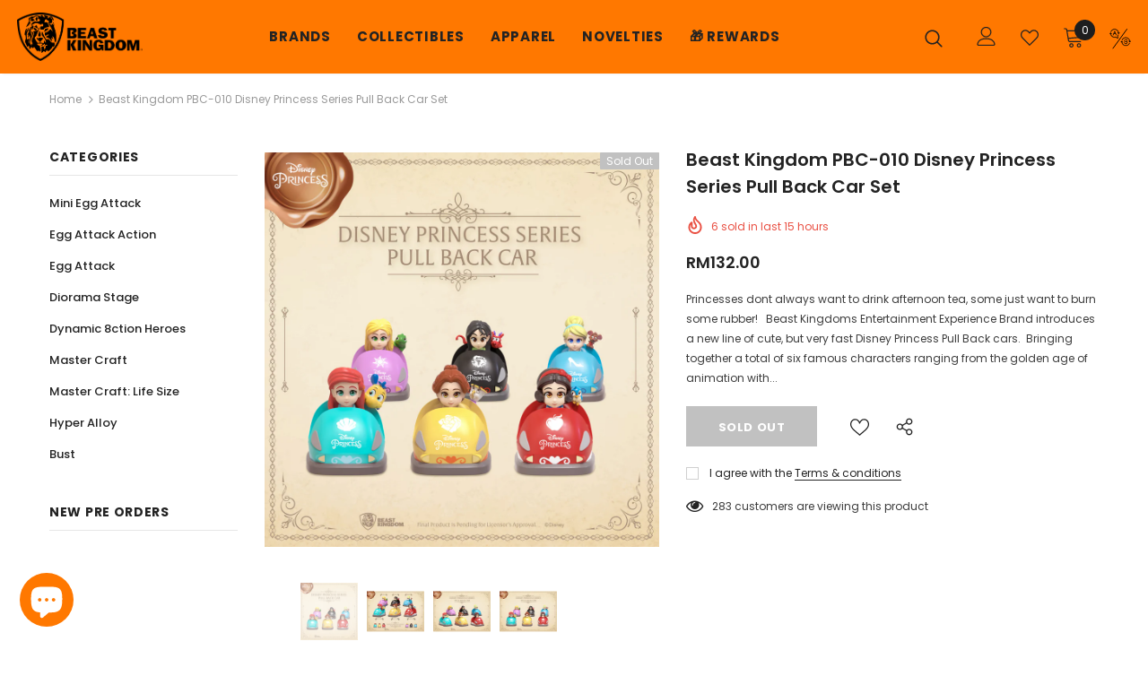

--- FILE ---
content_type: text/css
request_url: https://www.beast-kingdomsea.com/cdn/shop/t/7/assets/beast.css?v=37833978659022337261623728665
body_size: 248
content:
@media (min-width: 1200px){#home-collections-1617765567eac90350{margin-bottom:-50px;margin-top:-50px}div#shopify-section-1617009563831cfddb{margin-top:-50px;margin-bottom:-10px}}.recent_item_url div.htusb_container_html_coll_0 .htusb-ui-coll-countdown__clock{display:none!important}.product-item .product-bottom .wrapper-compare{display:none}a.product-title{font-size:13px}.price-box{font-size:14px}@media (max-width: 1199px){.product-item .product-des.abs-center{bottom:-35px}.product-bottom{margin-top:40px}.products-grid .grid-item{margin-bottom:5px}.grid-item.col-6.col-md-4.col-lg-3{padding-left:5px;padding-right:5px}}.products-grid .product-image .product-grid-image{min-height:auto}.products-grid .grid-item:not(.grid-item-mansory) .product-image img{min-height:auto}@media (min-width: 1200px){.products-grid .grid-item{margin-bottom:30px;margin-top:0}}@media (min-width: 1200px){.wrapper_header_parallax .wrapper-header-bt{padding-top:0}.wrapper_header_parallax .wrapper-header-bt{height:82px}.wrapper_header_parallax .wrapper-header-bt .header-panel-bt{align-items:center;padding-top:6px;padding-bottom:6px}.site-nav .menu-lv-1>a{padding:0}.wrapper_header_parallax .site-nav .menu-lv-1>a{padding-bottom:0;margin:auto 0}.wrapper_header_parallax .is-sticky .site-nav .menu-lv-1>a{padding-bottom:0;margin:auto 0}.wrapper_header_parallax .is-sticky .left-header,.wrapper_header_parallax .is-sticky .right-header,.wrapper_header_parallax .wrapper-navigation{margin-top:0}.nav-search .icon-search{min-width:30px}.svg-mb .icon-search svg{top:0}}img.lazyautosizes.ls-is-cached.lazyloaded{width:100%}form#add-to-cart-form{display:flex;flex-wrap:wrap}div#product-variants{flex-grow:1;order:-2}a.size-chart-open-popup{flex-grow:0;order:-1}div#htusb_container_html_prod_generic{order:0}.product-shop .quantity{order:1;width:100%}.product-shop .total-price{order:2;width:100%}.product-shop .groups-btn{order:3}.htusb_container_html_coll_0{z-index:3!important}.footer-default .footer-bottom{padding:30px 0 5px}div#block-1617009562188f7e2c-0{margin-bottom:20px}@media (min-width: 1400px){.wrapper-header-bt .logo-img img{max-width:110%!important}}@media (min-width: 1600px){.wrapper-header-bt .logo-img img{width:70%!important}}.product-shop .groups-btn .wishlist.whislist-added,.product-shop .groups-btn .wishlist:hover{background:red;color:#fff;border-color:red}.product-item .wishlist.whislist-added .fa,.product-item .wishlist.whislist-added svg{color:#fff;background-color:red}.sidebar-widget-product .products-grid .grid-item .action,.lst-seen-widget .in-content .product-info .first,a.text-no-underline.second,.cart-popup-coll-related{display:none}
/*# sourceMappingURL=/cdn/shop/t/7/assets/beast.css.map?v=37833978659022337261623728665 */


--- FILE ---
content_type: text/css
request_url: https://www.beast-kingdomsea.com/cdn/shop/t/7/assets/beastBlog.css?v=119675446583904947121622598071
body_size: -735
content:



.article-details img{
  max-width:none;
  width:100%;
}

table.table.table-bordered td p{
    margin-bottom: 0;
}

.article-details .table td p{
  margin-bottom:0;
}


.halo-blog-content .article-title {
    font-size: 24px;
}

.article-details h1{
  font-size:24px !important;
}

.article-details h2{
  font-size:20px !important;
}


.article-details h3,h4,h5,h6{
  font-size:18px !important;
}

.article-details p,b{
  font-size:16px !important;
}